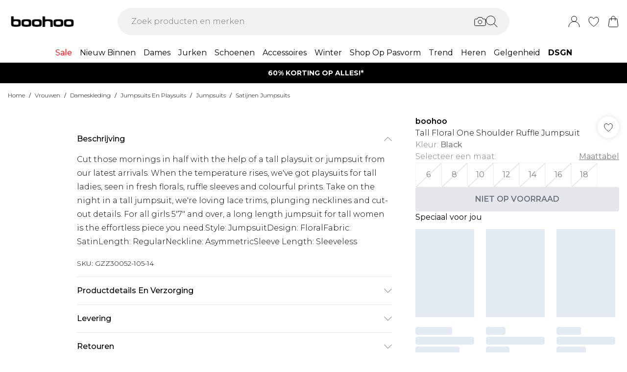

--- FILE ---
content_type: application/javascript
request_url: https://nl.boohoo.com/build/_shared/chunk-AQKY5AWW.js
body_size: 342
content:
import{a as d}from"/build/_shared/chunk-62YMY6VW.js";import{a as p}from"/build/_shared/chunk-FONEQPGK.js";import{a as m}from"/build/_shared/chunk-37YGQXIV.js";import{b as s}from"/build/_shared/chunk-25HVDPJJ.js";import{a as v}from"/build/_shared/chunk-NXXV73JV.js";import{c as g}from"/build/_shared/chunk-Q3IECNXJ.js";var t=g(v());var l=()=>/Mobi/i.test(window.navigator.userAgent)?"mobile":"desktop",D=({pageCategory:o,subCategory:n})=>{let{user:e}=(0,t.useContext)(d),i=(0,t.useContext)(m),a=s();(0,t.useEffect)(()=>{let r=window.location.href,c=document.referrer;if(o&&r!==c){let f=l();p({event:"beforeSnippet",page:{pageCategory:o,...n&&{subCategory:n},environment:"",fieldTimestamp:Date.now(),pageReferrer:c,currencyCode:(i==null?void 0:i.currency)||"GBP",url:r},user:{countryStore:"united kingdom",deviceType:f,loggedInStatus:e&&!(e!=null&&e.guest),...e&&!(e!=null&&e.guest)&&{gender:(e==null?void 0:e.gender)||"",userEmailAddress:e==null?void 0:e.email,userId:e==null?void 0:e.id}}})}},[o,n,a])};export{D as a};


--- FILE ---
content_type: application/javascript
request_url: https://nl.boohoo.com/build/routes/($locale)/product/$slug-UJ63G2G4.js
body_size: 461
content:
import{Fa as r,Ga as a,Ha as e,Ia as o}from"/build/_shared/chunk-6V2MQCQW.js";import"/build/_shared/chunk-XFYDVDS5.js";import"/build/_shared/chunk-A4IBTZ3Z.js";import"/build/_shared/chunk-L5N2G4ZE.js";import"/build/_shared/chunk-7UOQPEWK.js";import"/build/_shared/chunk-2KNE7ZNJ.js";import"/build/_shared/chunk-B2HEZPAH.js";import"/build/_shared/chunk-YPS5IIOM.js";import"/build/_shared/chunk-QWKMBJ4Z.js";import"/build/_shared/chunk-7TN7MVKT.js";import"/build/_shared/chunk-JJQZUQ6E.js";import"/build/_shared/chunk-APKVUKX4.js";import"/build/_shared/chunk-IMEFEAHB.js";import"/build/_shared/chunk-GWWQPEF4.js";import"/build/_shared/chunk-PX3CYD2R.js";import"/build/_shared/chunk-2266HSR6.js";import"/build/_shared/chunk-7JYFNYEW.js";import"/build/_shared/chunk-VGWO43XW.js";import"/build/_shared/chunk-C3BXR6MD.js";import"/build/_shared/chunk-2ADKXMP2.js";import"/build/_shared/chunk-ZLIVL5A7.js";import"/build/_shared/chunk-N4BU2KA2.js";import"/build/_shared/chunk-GMGKDES4.js";import"/build/_shared/chunk-GKHJNRQP.js";import"/build/_shared/chunk-BSQDS3HS.js";import"/build/_shared/chunk-KN3AGX3Y.js";import"/build/_shared/chunk-ZHIFVXUN.js";import"/build/_shared/chunk-2O65S2TH.js";import"/build/_shared/chunk-CW6VPU56.js";import"/build/_shared/chunk-ZJJTWXED.js";import"/build/_shared/chunk-3GS3HIIW.js";import"/build/_shared/chunk-INKL35EO.js";import"/build/_shared/chunk-FDYOWC5R.js";import"/build/_shared/chunk-IRARUQAO.js";import"/build/_shared/chunk-JHY7SVQQ.js";import"/build/_shared/chunk-24I3OQ6A.js";import"/build/_shared/chunk-Y3BPLONU.js";import"/build/_shared/chunk-B4AJKSRZ.js";import"/build/_shared/chunk-5E6IIDRS.js";import"/build/_shared/chunk-SYUQS7NP.js";import"/build/_shared/chunk-LRP54HER.js";import"/build/_shared/chunk-V3BPJQBP.js";import"/build/_shared/chunk-PDHYERFS.js";import"/build/_shared/chunk-W5SLUBHO.js";import"/build/_shared/chunk-34CX7XVO.js";import"/build/_shared/chunk-5NFU2AJA.js";import"/build/_shared/chunk-PMNXYTB2.js";import"/build/_shared/chunk-4K2EFABS.js";import"/build/_shared/chunk-EMJUEK5U.js";import"/build/_shared/chunk-Q2URHAYG.js";import"/build/_shared/chunk-AQKY5AWW.js";import"/build/_shared/chunk-C3V4PGF4.js";import"/build/_shared/chunk-62YMY6VW.js";import"/build/_shared/chunk-667YN2VS.js";import"/build/_shared/chunk-EAZ6BXXQ.js";import"/build/_shared/chunk-FONEQPGK.js";import"/build/_shared/chunk-M6YV3CJK.js";import"/build/_shared/chunk-IWPV4IAT.js";import"/build/_shared/chunk-XZQTP7N6.js";import"/build/_shared/chunk-DXJIW6K3.js";import"/build/_shared/chunk-WFIIZGSW.js";import"/build/_shared/chunk-LZE6UYJ3.js";import"/build/_shared/chunk-37YGQXIV.js";import"/build/_shared/chunk-PGOH7JLP.js";import"/build/_shared/chunk-43EWBWDS.js";import"/build/_shared/chunk-GCMBBLZC.js";import"/build/_shared/chunk-O6GPQUIK.js";import"/build/_shared/chunk-25HVDPJJ.js";import"/build/_shared/chunk-BOZWBMPD.js";import"/build/_shared/chunk-NXXV73JV.js";import"/build/_shared/chunk-Q3IECNXJ.js";export{o as ErrorBoundary,a as default,r as meta,e as shouldRevalidate};
